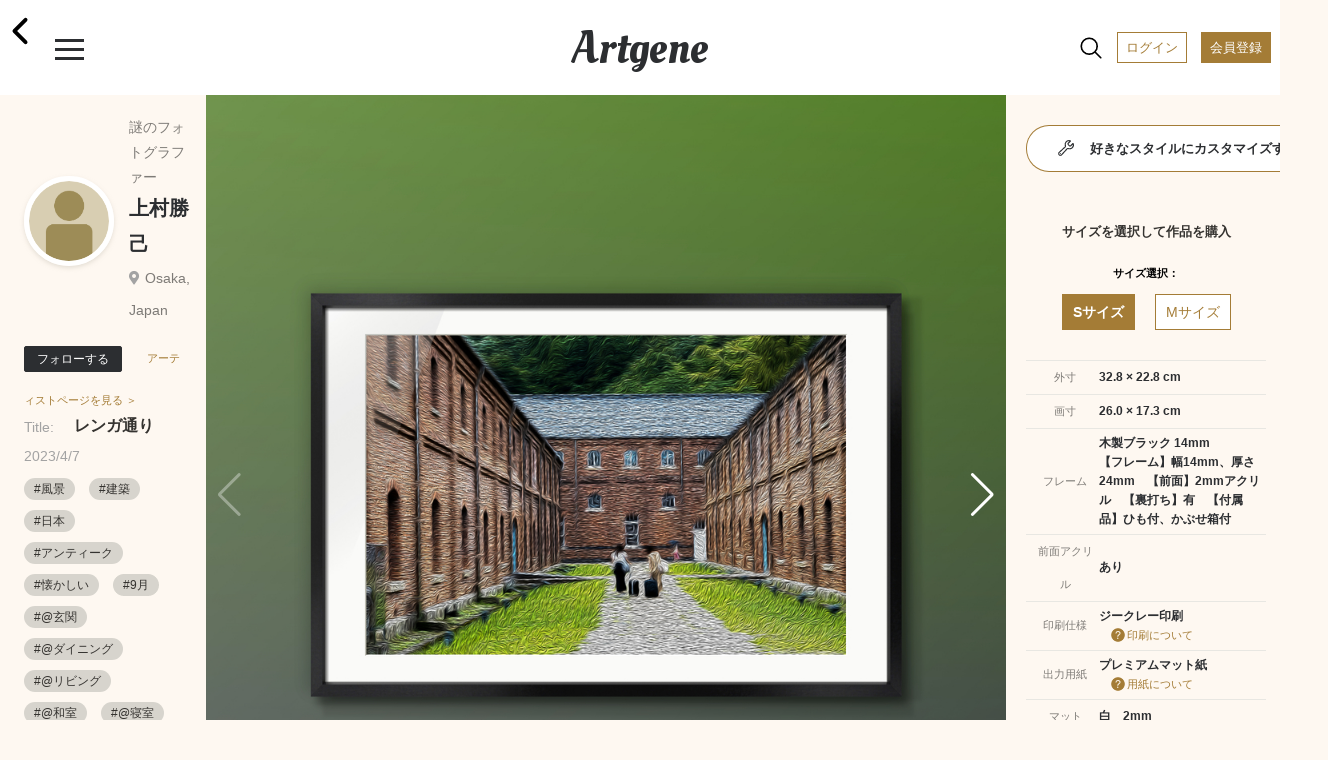

--- FILE ---
content_type: text/html; charset=UTF-8
request_url: https://www.artgene.net/detail.php?WID=37320
body_size: 80358
content:
<!DOCTYPE html>
<html lang="jn">
<head>
<!-- Global site tag (gtag.js) - Google Analytics -->
<script async src="https://www.googletagmanager.com/gtag/js?id=UA-92741651-1"></script>
<script>
    window.dataLayer = window.dataLayer || [];
    function gtag(){dataLayer.push(arguments);}
    gtag('js', new Date());

    gtag('config', 'UA-92741651-1');
    gtag('config', 'AW-353270001');
</script>
<script>
  gtag('event', 'page_view', {
    'send_to': 'AW-353270001',
    'value': 'replace with value',
    'items': [{
      'id': 'replace with value',
      'google_business_vertical': 'retail'
    }]
  });
</script>
<meta charset="UTF-8">
<meta name="viewport" content="width=device-width, initial-scale=1.0">
<meta name="robots" content="index, follow">
<!-- ▼ユニークのページタイトル -->
<title>上村勝己｜レンガ通り</title>

<meta name="description" content="やることは画像アップだけ。手軽に額装制作から作品販売まで。">
<meta name="keywords" content="アート,額装,アートフレーム,額縁,フォトフレーム,写真額,イラスト,写真プリント,フォトプリント,アート印刷">
<meta name="format-detection" content="telephone=no">
<meta http-equiv="X-UA-Compatible" content="IE=edge"><!--IE対策-->
<!-- ▼アイコン-->
<link rel="apple-touch-icon" type="image/png" href="/images/apple-touch-icon-180x180.png">
<link rel="icon" type="image/png" href="/images/icon-192x192.png">
<!-- ▼Webフォント-->
<link href="https://fonts.googleapis.com/css2?family=Oleo+Script&display=swap" rel="stylesheet">
<link href="https://fonts.googleapis.com/icon?family=Material+Icons" rel="stylesheet">
<link href="https://stackpath.bootstrapcdn.com/font-awesome/4.7.0/css/font-awesome.min.css" rel="stylesheet">
<!-- <script type="module" src="https://unpkg.com/ionicons@5.0.0/dist/ionicons/ionicons.esm.js"></script>
<script nomodule="" src="https://unpkg.com/ionicons@5.0.0/dist/ionicons/ionicons.js"></script> -->
<script type="module" src="https://unpkg.com/ionicons@5.5.2/dist/ionicons/ionicons.esm.js"></script>
<script nomodule src="https://unpkg.com/ionicons@5.5.2/dist/ionicons/ionicons.js"></script>
<!-- ▼CSS -->
<link rel="stylesheet" href="/css/vendors/html5reset-1.6.1.css" />
<link href="/css/style.css?1703659340" rel="stylesheet" type="text/css">
<link rel="stylesheet" href="https://use.fontawesome.com/releases/v5.12.1/css/all.css">
<link rel="stylesheet" href="https://cdnjs.cloudflare.com/ajax/libs/Swiper/5.4.5/css/swiper.min.css">
<!-- ▼JS head -->
<script src="https://ajax.googleapis.com/ajax/libs/jquery/3.3.1/jquery.min.js"></script>
<script src="https://cdnjs.cloudflare.com/ajax/libs/Swiper/5.4.5/js/swiper.min.js"></script>
<script src="/js/main.js"></script>
<script src="/js/func.js?1638432664"></script>
<!-- ▼アフィエイト -->
<script src="https://r.moshimo.com/af/r/maftag.js"></script>


<meta name="twitter:card" content="summary_large_image" />
<meta name="twitter:site" content="@Artgene_jp" />
<meta property="og:type" content="website">
<meta property="og:url" content="https://www.artgene.net/detail.php?WID=37320" />
<meta property="og:title" content="Artgene｜アート額装のソーシャルマーケットプレイス" />
<meta property="og:description" content="上村勝己「レンガ通り」">
<meta property="og:image" content="https://www.artgene.net/images/work/thumb37320.jpg" />
<meta property="og:site_name" content="Artgene｜アート額装のソーシャルマーケットプレイス">
<link rel="stylesheet" href="https://unpkg.com/swiper/js/swiper.min.js defer">
<style>
.detail__container1 .swiper-container {
	width: 100%;
}

.detail__container1 .swiper-container.slider-thumbnail {
	height: 80px;
	margin-bottom: 10px;
	margin-top: 10px;
}

.detail__container1 .swiper-container.slider-thumbnail .swiper-wrapper .swiper-slide {
	width: 80px;
	height: 100%;
	opacity: .3;
	overflow: hidden;
}

.detail__container1 .swiper-container.slider-thumbnail .swiper-wrapper .swiper-slide.swiper-slide-thumb-active {
	opacity: 1;
}

.detail__container1 .swiper-slide {
	position: relative;
	background: #353330;
}

.detail__container1 .swiper-slide:before {
	content: "";
	display: block;
	padding-top: 100%;
}

.detail__container1 .swiper-slide img {
	position: absolute;
	top: 0;
	width: 100%;
	height: 100%;
	-o-object-fit: contain;
	object-fit: contain;
	-webkit-backface-visibility: hidden;	/* スマホでの画像ギザつきを抑える */
}

.detail__container1 .swiper-slide .img-room {
	display: block;
	position: absolute;
	z-index: 1;
}

.detail__container1 .swiper-slide .img-work {
	display: block;
	position: absolute;
	z-index: 2;
}

.detail__container1 .swiper-slide .img-work.s-work {
	-webkit-filter: drop-shadow(2px 3px 3px rgba(0, 0, 0, 0.3));
    filter: drop-shadow(2px 3px 3px rgba(0, 0, 0, 0.3));
}

.detail__container1 .swiper-slide .img-work.s-work.vertical {
	height: 16.4%;
	/* width: auto; */
	top: 23%;
	/* left: -15%; */
	left: 0;
	right: 0;
	margin: auto;
}

.detail__container1 .swiper-slide .img-work.s-work.horizontal {
	width: 16.4%;
	/* height: auto; */
	top: -15%;
	/* left: 25%; */
	left: 0;
	right: 0;
	margin: auto;
}

.detail__container1 .swiper-slide .img-work.s-work.thumbnail {
	-webkit-filter: drop-shadow(1px 1px 1px rgba(0, 0, 0, 0.3));
    filter: drop-shadow(1px 1px 1px rgba(0, 0, 0, 0.3));
}

.detail__container1 .swiper-slide .img-work.m-work {
	-webkit-filter: drop-shadow(3px 4px 4px rgba(0, 0, 0, 0.3));
    filter: drop-shadow(3px 4px 4px rgba(0, 0, 0, 0.3));
}

.detail__container1 .swiper-slide .img-work.m-work.vertical {
	height: 28.8%;
	/* width: auto; */
	top: 15%;
	/* left: -15%; */
	left: 0;
	right: 0;
	margin: auto;
}

.detail__container1 .swiper-slide .img-work.m-work.horizontal {
	width: 28.8%;
	/* height: auto; */
	top: -18%;
	/* left: 20%; */
	left: 0;
	right: 0;
	margin: auto;
}

.detail__container1 .swiper-slide .img-work.m-work.thumbnail {
	-webkit-filter: drop-shadow(1px 1px 1px rgba(0, 0, 0, 0.3));
    filter: drop-shadow(1px 1px 1px rgba(0, 0, 0, 0.3));
}

.detail__container1 .swiper-slide .img-work.l-work {
	-webkit-filter: drop-shadow(3px 4px 4px rgba(0, 0, 0, 0.3));
    filter: drop-shadow(3px 4px 4px rgba(0, 0, 0, 0.3));
}

.detail__container1 .swiper-slide .img-work.l-work.vertical {
	height: 41.1%;
	/* width: auto; */
	top: 7%;
	/* left: -15%; */
	left: 0;
	right: 0;
	margin: auto;

}
.detail__container1 .swiper-slide .img-work.l-work.horizontal {
	width: 41.1%;
	/* height: auto; */
	top: -18%;
	/* left: 18%; */
	left: 0;
	right: 0;
	margin: auto;
}

.detail__container1 .swiper-slide .img-work.l-work.thumbnail {
	-webkit-filter: drop-shadow(1px 1px 1px rgba(0, 0, 0, 0.3));
    filter: drop-shadow(1px 1px 1px rgba(0, 0, 0, 0.3));
}

.detail__container1 .swiper-slide p.size-information {
	position: absolute;
	/* top: 25%; */
	/* left: 68%; */
	bottom: 3%;
	right: 3%;
	z-index: 3;
	font-size: 13px;
	line-height: 170%;
	/* color: rgba(48, 46, 46, 0.8); */
	color: white;
	font-weight: 700;
}
</style>

<script>
// var framesize = 'M';
var framesize = 'S';
function fncClick(size) {
	if (size == 'S') {
		framesize = 'S';
		document.getElementById('msize').style.display = 'none';
		document.getElementById('lsize').style.display = 'none';
		document.getElementById('ssize').style.display = 'block';
		document.getElementById('mimage').style.display = 'none';
		document.getElementById('limage').style.display = 'none';
		document.getElementById('simage').style.display = 'block';
		document.getElementById('mprice').style.display = 'none';
		document.getElementById('lprice').style.display = 'none';
		document.getElementById('sprice').style.display = 'block';
	} else if (size == 'M') {
		framesize = 'M';
		document.getElementById('ssize').style.display = 'none';
		document.getElementById('lsize').style.display = 'none';
		document.getElementById('msize').style.display = 'block';
		document.getElementById('simage').style.display = 'none';
		document.getElementById('limage').style.display = 'none';
		document.getElementById('mimage').style.display = 'block';
		document.getElementById('sprice').style.display = 'none';
		document.getElementById('lprice').style.display = 'none';
		document.getElementById('mprice').style.display = 'block';
	} else if (size == 'L') {
		framesize = 'L';
		document.getElementById('ssize').style.display = 'none';
		document.getElementById('msize').style.display = 'none';
		document.getElementById('lsize').style.display = 'block';
		document.getElementById('simage').style.display = 'none';
		document.getElementById('mimage').style.display = 'none';
		document.getElementById('limage').style.display = 'block';
		document.getElementById('sprice').style.display = 'none';
		document.getElementById('mprice').style.display = 'none';
		document.getElementById('lprice').style.display = 'block';
	}
}

function fncComment() {
	location.href='login1.php?msg=e1';
	return false;
}

function fncCart() {
	location.href='login1.php?msg=e1';
}

function fncFavorite() {
	location.href='login1.php?msg=e1';
}

function fncRetweet() {
	location.href='login1.php?msg=e1';
}

function fncFollow() {
	location.href='login1.php?msg=e1';
}

$(document).ready(function() {
	$(".heartbutton").click(function() {
		$(this).toggleClass("clicked");
	});

	$(".repeatbutton").click(function() {
		$(this).toggleClass("clicked");
	});
});
</script>
</head>
<!-- <body oncontextmenu="return false;"> -->
<body>
<!-- ヘッダー -->
<div class="header">
	<span><a href="/index.php"><h1 class="header__logo">Artgene</h1></a></span>
	<span class="header__back"><a href="javascript:;" onclick="javascript:history.back();"><ion-icon name="chevron-back-outline"></ion-icon></a></span>
	<div class="header__inner">
		<div id="nav-drawer">
			<input id="drawer-checkbox" type="checkbox">
			<label id="drawer-icon" for="drawer-checkbox"><span></span></label>
			<label id="drawer-close" for="drawer-checkbox"></label>
			<div id="drawer-content">
				<nav class="drawer-nav">
					<div class="icon-close"></div>
					<p class="drawer-nav__point-topic">今なら会員登録で1000ポイント!</p>
					<a href="/login1.php"><p class="drawer-nav__beforelogin">ログイン</P></a>
					<a href="/signup1.php"><p class="drawer-nav__signup">会員登録</P></a>
					<label id="drawer-icon-close" for="drawer-checkbox"><span class="material-icons">clear</span></label>
					<p class="drawer-nav__menu_title">View</P>
					<ul class="drawer-nav__menu view">
						<li class="drawer-nav__menu-1"><a href="/index.php"><ion-icon name="home-outline"></ion-icon>ホーム</a></li>
						<!-- <li class="drawer-nav__menu-1"><a href="/timeline.php"><ion-icon name="sparkles-outline"></ion-icon>タイムライン</a><span class="caution">NEW!</span></li> -->
						<li class="drawer-nav__menu-1"><a href="/spotlight.php"><ion-icon name="bulb-outline"></ion-icon>スポットライト</a></li>
						<li class="drawer-nav__menu-1"><a href="/feature.php"><ion-icon name="file-tray-stacked-outline"></ion-icon>特集一覧</a></li>
						<!-- <li class="drawer-nav__menu-1"><a href="/search1.php"><ion-icon name="albums-outline"></ion-icon>作品一覧</a></li>
						<li class="drawer-nav__menu-1"><a href="/search2.php"><ion-icon name="people-outline"></ion-icon>作家一覧</a></li> -->
						<li class="drawer-nav__menu-1"><a href="/notice.php"><ion-icon name="notifications-outline"></ion-icon>お知らせ</a></li>
						<li class="drawer-nav__menu-1"><a href="/favorite.php"><ion-icon name="heart-outline"></ion-icon>お気に入り作品</a></li>
						<li class="drawer-nav__menu-1"><a href="/cart1.php"><ion-icon name="cart-outline"></ion-icon>カート</a></li>
					</ul>
					<p class="drawer-nav__menu_title">Create</P>
					<ul class="drawer-nav__menu create">
						<li class="drawer-nav__menu-1"><a href="/create1.php"><ion-icon name="add-outline"></ion-icon>つくる</a></li>
					</ul>
					<div class="drawer-nav__2nd-menu_sub">
						<p><a href="/products-info.php"><ion-icon name="construct-outline"></ion-icon>製作・加工について</a></P></br>
						<p><a href="/up-image-size.php"><ion-icon name="crop-outline"></ion-icon>サイズについて</a></P></br>
						<!-- <p><a href="https://www.instagram.com/artgene_official/" target="blank"><ion-icon name="logo-instagram"></ion-icon>仕上がりを見る ></a></P> -->
						<p><a href="https://www.youtube.com/channel/UCSB9313FGUmAXeWB5aDNikw" target="blank"><ion-icon name="logo-youtube"></ion-icon>仕上がりを見る ></a></P>
					</div>
					<p class="drawer-nav__menu_title">Services & Campaign</P>
					<ul class="drawer-nav__menu services">
						<!-- <li class="drawer-nav__menu-1"><a href="/campaign.php"><ion-icon name="star-outline"></ion-icon>キャンペーン情報</a><span class="caution">今だけ！</span></li> -->
						<!-- <li class="drawer-nav__menu-1"><a href="/campaign3.php"><ion-icon name="star-outline"></ion-icon>キャンペーン情報</a></li> -->
						<li class="drawer-nav__menu-1"><a href="/app-info.php"><ion-icon name="phone-portrait-outline"></ion-icon>iOS / Android アプリ</a><span class="caution">NEW!</span></li>
						<li class="drawer-nav__menu-1"><a href="/corporate.php"><ion-icon name="business-outline"></ion-icon>法人向けサービス</a></li>
					</ul>
					<p class="drawer-nav__menu_title">How To</P>
					<ul class="drawer-nav__menu others">
						<li class="drawer-nav__menu-1"><a href="/faq.php"><ion-icon name="rocket-outline"></ion-icon>利用ガイド</a></li>
						<li class="drawer-nav__menu-1"><a href="/seller.php"><ion-icon name="flower-outline"></ion-icon>作品を出品するには</a></li>
						<li class="drawer-nav__menu-1"><a href="/guidelines.php"><ion-icon name="clipboard-outline"></ion-icon></ion-icon>出品ガイドライン</a></li>
					</ul>
					<div class="drawer-nav__sns-icon">
						<a href="https://twitter.com/Artgene_jp" target="blank"><ion-icon name="logo-twitter"></ion-icon></a>
						<a href="https://www.instagram.com/artgene_official/" target="blank"><ion-icon name="logo-instagram"></ion-icon></a>
						<a href="https://note.com/artgene_official" target="blank"><img src="/images/sns_icon/note_logo.svg" width=22 height=22></a>
						<a href="https://facebook.com/Artgene-109357760948776/" target="blank"><ion-icon name="logo-facebook"></ion-icon></a>
						<!-- <a href="https://www.pinterest.jp/artgene_official/" target="blank"><ion-icon name="logo-pinterest"></ion-icon></a> -->
					</div>
					<p><a href="https://www.youtube.com/channel/UCSB9313FGUmAXeWB5aDNikw" target="blank"><img src="/images/sns_icon/youtube_w200.svg" width=100></a></P>
					<div class="drawer-nav__2nd-menu">
						<p><a href="/news.php">ニュース</a></p>
						<p><a href="/contact1x.php">お問い合わせ</a></P>
						<p><a href="/terms.php">利用規約</a></P>
						<p><a href="/privacy.php">プライバシーポリシー</a></P>
						<p><a href="/tokutei.php">特定商取引法に基づく表示</a></P>
						<p><a href="/logout.php">ログアウト</a></P>
					</div>
					<label id="drawer-icon-close" for="drawer-checkbox"><span class="material-icons">clear</span></label>
				</nav>    
			</div>
		</div>

		<div id="nav-drawer2">
			<input id="drawer-checkbox2" type="checkbox">
			<a><label id="drawer-icon2" for="drawer-checkbox2"><ion-icon name="search-outline" class="material-icons lg"></ion-icon><span class="tooltip">検索</span></label></a>
			<label id="drawer-close2" for="drawer-checkbox2"></label>
			<a href="/login1.php"><span class="header__login">ログイン</span></a>
			<a href="/signup1.php"><span class="header__registration">会員登録</span></a>
			<div id="drawer-content2">
				<nav class="drawer-nav2">
					<a href="/search1.php"><p class="drawer-nav2__allworks">作品一覧</P></a>
					<a href="/search2.php"><p class="drawer-nav2__allartists">作家一覧</P></a>
					<label id="drawer-icon-close2" for="drawer-checkbox2"><span class="material-icons white">clear</span></label>
					<div class="drawer-nav2__select-container">
						<ul>
							<li>
								<input type="radio" id="work-search" name="searchtype" value="1" checked="checked">
								<label for="work-search">作品を探す</label>
								<div class="check"></div>
							</li>
							<li>
								<input type="radio" id="artist-search" name="searchtype" value="2">
								<label for="artist-search">作家を探す</label>
								<div class="check"><div class="inside"></div></div>
							</li>
						</ul>
					</div>
					<p class="drawer-nav2__menu">キーワード</P>
					<form method="post" name="sidesearchform" action="" class="search_container2" onsubmit="return fncSideSearch(0)">
							<input type="text" id="keyword" name="keyword" value="" placeholder="キーワード検索" />
							<input type="submit" value="&#xf002;" class="fas" />
							<input type="button" value="&#xf00d;" class="fas" onclick="fncClear()"/>
					</form>
					<p class="drawer-nav2__menu">カテゴリー</P>
					<ul class="drawer-nav2__category">
						<li><a href="javascript:;" onclick="fncSideSearch(11)"><p class="drawer-nav2__genre">現代アート</p></a></li>
						<li><a href="javascript:;" onclick="fncSideSearch(1)"><p class="drawer-nav2__genre">写真</p></a></li>
						<li><a href="javascript:;" onclick="fncSideSearch(2)"><p class="drawer-nav2__genre">イラスト</p></a></li>
						<li><a href="javascript:;" onclick="fncSideSearch(3)"><p class="drawer-nav2__genre">油絵</p></a></li>
						<li><a href="javascript:;" onclick="fncSideSearch(4)"><p class="drawer-nav2__genre">日本画</p></a></li>
						<li><a href="javascript:;" onclick="fncSideSearch(6)"><p class="drawer-nav2__genre">水彩画</p></a></li>
						<li><a href="javascript:;" onclick="fncSideSearch(12)"><p class="drawer-nav2__genre">版画</p></a></li>
						<li><a href="javascript:;" onclick="fncSideSearch(13)"><p class="drawer-nav2__genre">アクリル画</p></a></li>
						<li><a href="javascript:;" onclick="fncSideSearch(14)"><p class="drawer-nav2__genre">素描</p></a></li>
						<li><a href="javascript:;" onclick="fncSideSearch(15)"><p class="drawer-nav2__genre">墨絵</p></a></li>
						<li><a href="javascript:;" onclick="fncSideSearch(17)"><p class="drawer-nav2__genre">ペン画</p></a></li>
						<li><a href="javascript:;" onclick="fncSideSearch(18)"><p class="drawer-nav2__genre">クレヨン画</p></a></li>
						<li><a href="javascript:;" onclick="fncSideSearch(19)"><p class="drawer-nav2__genre">スプレーアート</p></a></li>
						<li><a href="javascript:;" onclick="fncSideSearch(20)"><p class="drawer-nav2__genre">切り絵</p></a></li>
						<li><a href="javascript:;" onclick="fncSideSearch(21)"><p class="drawer-nav2__genre">貼り絵</p></a></li>
						<li><a href="javascript:;" onclick="fncSideSearch(22)"><p class="drawer-nav2__genre">コラージュ</p></a></li>
						<li><a href="javascript:;" onclick="fncSideSearch(24)"><p class="drawer-nav2__genre">ピクセルアート</p></a></li>
						<li><a href="javascript:;" onclick="fncSideSearch(25)"><p class="drawer-nav2__genre">点描画</p></a></li>
						<li><a href="javascript:;" onclick="fncSideSearch(26)"><p class="drawer-nav2__genre">えんぴつ画</p></a></li>
						<li><a href="javascript:;" onclick="fncSideSearch(27)"><p class="drawer-nav2__genre">パステル画</p></a></li>
						<li><a href="javascript:;" onclick="fncSideSearch(28)"><p class="drawer-nav2__genre">グラフィティ</p></a></li>
						<li><a href="javascript:;" onclick="fncSideSearch(29)"><p class="drawer-nav2__genre">グラフィックデザイン</p></a></li>
						<li><a href="javascript:;" onclick="fncSideSearch(8)"><p class="drawer-nav2__genre">3D CG</p></a></li>
						<li><a href="javascript:;" onclick="fncSideSearch(23)"><p class="drawer-nav2__genre">ミクストメディア</p></a></li>
						<li><a href="javascript:;" onclick="fncSideSearch(30)"><p class="drawer-nav2__genre">書道</p></a></li>
						<li><a href="javascript:;" onclick="fncSideSearch(31)"><p class="drawer-nav2__genre">カリグラフィ</p></a></li>
						<li><a href="javascript:;" onclick="fncSideSearch(32)"><p class="drawer-nav2__genre">タイポグラフィ</p></a></li>
						<li><a href="javascript:;" onclick="fncSideSearch(33)"><p class="drawer-nav2__genre">その他</p></a></li>
					</ul>
					<label id="drawer-icon-close2" for="drawer-checkbox2"><span class="material-icons white">clear</span></label>
				</nav>
			</div>
		</div>

	</div>
</div>
<div class="top-space"></div>
<section class="detail">


<div class="detail__pcwrapper">
<div class="detail__pcwrapper_content1">


	<div class="detail__container1">
			<div class="swiper-container slider">
				<div class="swiper-wrapper">
					<div class="swiper-slide">
						<img src="images/work/thumb37320.jpg">
					</div>
					<div class="swiper-slide">
						<img src="images/work/original37320.jpg" style="pointer-events: none;">
					</div>
					<!--インテリア合成メイン　ここから-->
					<div class="swiper-slide">
						<img src="images/size/ssize37320.png" class="img-work s-work horizontal">
						<img src="images/room2.jpg" class="img-room">
						<p class="size-information">サイズ：S</br>32.8 × 22.8 cm</p>
					</div>
					<div class="swiper-slide">
						<img src="images/size/msize37320.png" class="img-work m-work horizontal">
						<img src="images/room2.jpg" class="img-room">
						<p class="size-information">サイズ：M</br>57.6 × 39.3 cm</p>
					</div>

<div class="swiper-slide">
						<img src="images/size/ssize37320.png" class="img-work s-work horizontal">
						<img src="images/room4.jpg" class="img-room">
						<p class="size-information">サイズ：S</br>32.8 × 22.8 cm</p>
					</div>
					<div class="swiper-slide">
						<img src="images/size/msize37320.png" class="img-work m-work horizontal">
						<img src="images/room4.jpg" class="img-room">
						<p class="size-information">サイズ：M</br>57.6 × 39.3 cm</p>
					</div>

<div class="swiper-slide">
						<img src="images/size/ssize37320.png" class="img-work s-work horizontal">
						<img src="images/bed1.jpg" class="img-room">
						<p class="size-information">サイズ：S</br>32.8 × 22.8 cm</p>
					</div>
					<div class="swiper-slide">
						<img src="images/size/msize37320.png" class="img-work m-work horizontal">
						<img src="images/bed1.jpg" class="img-room">
						<p class="size-information">サイズ：M</br>57.6 × 39.3 cm</p>
					</div>

					<!--インテリア合成メイン　ここまで-->
				</div>
				<div class="swiper-button-prev swiper-button-white"></div>
				<div class="swiper-button-next swiper-button-white"></div>
			</div>
			<div class="swiper-container slider-thumbnail">
				<div class="swiper-wrapper">
					<div class="swiper-slide">
						<img src="images/work/thumb37320.jpg">
					</div>
					<div class="swiper-slide">
						<img src="images/work/original37320.jpg">
					</div>
					<!--インテリア合成サムネイル　ここから-->
					<div class="swiper-slide">
						<img src="images/size/ssize37320.png" class="img-work s-work horizontal thumbnail">
						<img src="images/room2.jpg" class="img-room">
					</div>
					<div class="swiper-slide">
						<img src="images/size/msize37320.png" class="img-work m-work horizontal thumbnail">
						<img src="images/room2.jpg" class="img-room">
					</div>

<div class="swiper-slide">
						<img src="images/size/ssize37320.png" class="img-work s-work horizontal thumbnail">
						<img src="images/room4.jpg" class="img-room">
					</div>
					<div class="swiper-slide">
						<img src="images/size/msize37320.png" class="img-work m-work horizontal thumbnail">
						<img src="images/room4.jpg" class="img-room">
					</div>

<div class="swiper-slide">
						<img src="images/size/ssize37320.png" class="img-work s-work horizontal thumbnail">
						<img src="images/bed1.jpg" class="img-room">
					</div>
					<div class="swiper-slide">
						<img src="images/size/msize37320.png" class="img-work m-work horizontal thumbnail">
						<img src="images/bed1.jpg" class="img-room">
					</div>
					<!--インテリア合成サムネイル　ここまで-->
				</div>
			</div>
		<a href="javascript:;" onclick="fncFavorite()"><span class="heartbutton"><ion-icon name="heart"></ion-icon></span></a><span class="heartbutton__count" id="fcount">0</span>
		<a href="javascript:;" onclick="fncRetweet()"><span class="repeatbutton"><ion-icon name="repeat-outline"></ion-icon></span></a><span class="repeatbutton__count" id="rcount">0</span>
		<a class="modal-syncer button-link" data-target="modal-content-00"><span class="share"><ion-icon name="share-outline"></ion-icon></span></a>
		<a class="modal-syncer button-link" data-target="modal-content-01"><span class="flag"><ion-icon name="flag-outline"></ion-icon></span></a>
		<!-- モーダル　00　シェアボタン [開始] -->
		<div id="modal-content-00" class="modal-content">
			<h3>このページをシェア</h3>
			<div class="flex">
				<a href="https://line.me/R/msg/text/?%E3%83%AC%E3%83%B3%E3%82%AC%E9%80%9A%E3%82%8A https%3A%2F%2Fwww.artgene.net%2Fdetail.php%3FWID%3D37320" target="_blank"><img src="/images/sns_icon/LINE_APP.png"></a>
				<a href="https://twitter.com/intent/tweet?url=https%3A%2F%2Fwww.artgene.net%2Fdetail.php%3FWID%3D37320&text=%E3%83%AC%E3%83%B3%E3%82%AC%E9%80%9A%E3%82%8A" target="_blank"><img src="/images/sns_icon/Twitter_Social_Icon_Circle_Color.png"></a>
				<!--<a href="https://www.instagram.com/" target="_blank"><img src="/images/sns_icon/IG_Glyph_Fill.png"></a>-->
				<a href="https://www.facebook.com/sharer/sharer.php?u=https%3A%2F%2Fwww.artgene.net%2Fdetail.php%3FWID%3D37320" target="_blank"><img src="/images/sns_icon/f_logo_RGB-Hex-Blue_512.png"></a>
				<a data-pin-do="buttonBookmark" data-pin-tall="true" data-pin-round="true" href="https://www.pinterest.com/pin/create/button/"><img src = "https://assets.pinterest.com/images/pidgets/pinit_fg_en_round_red_32.png" /></a>
			</div>
			<p><a href="#" id="modal-close" class="button-link">閉じる</a></p>
		</div>
		<!-- モーダル　00 [終了] -->

			<!-- モーダル　01 不適切作品　[開始] -->
			<div id="modal-content-01" class="modal-content">
				<h3>不適切な作品として報告しますか？</h3>
				<p>不適切として報告された作品は、Artgeneのスタッフがガイドラインに違反していないかどうかを判断します。深刻な違反の場合や違反が繰り返された場合は、アカウントが停止されることがあります。</p>
				<div>
					<a href="/contact1x.php?type=9" id="modal-close" class="button-link send">報告する</a></p>
					<a href="#" id="modal-close" class="button-link">閉じる</a></p>
				</div>
			</div>
			<!-- モーダル　01 [終了] -->
	</div>
</div>
<div class="detail__pcwrapper_content2">
	<div class="detail__container2">
		<div class="flex-row">
				<a href="mypage.php?MID=7989"><div class="usericon owner" style="background-image: url(images/icon/user-icon.png)"></div></a>
				<div class="flex-column">
				<p class="usertitle">謎のフォトグラファー</p>
				<p class="username"><a href="mypage.php?MID=7989">上村勝己</a></p>
				<p class="userplace">Osaka, Japan</p>
			</div>
		</div>
			<a href="javascript:;" onclick="fncFollow()"><button class="btn-flat-filled" data-text-default="フォローする" data-text-clicked="フォロー中">フォローする</button></a><a href="mypage.php?MID=7989"><span class="artistpage">アーティストページを見る ＞</span></a>
			<p class="worktitle"><span>Title:</span>レンガ通り</p>
		<p class="update">2023/4/7</p>
		<p class="workdescription"></p>
		<div class="hashtag">
<a href="search.php?keyword=風景"><span>#風景</span></a>
<a href="search.php?keyword=建築"><span>#建築</span></a>
<a href="search.php?keyword=日本"><span>#日本</span></a>
<a href="search.php?keyword=アンティーク"><span>#アンティーク</span></a>
<a href="search.php?keyword=懐かしい"><span>#懐かしい</span></a>
<a href="search.php?keyword=9月"><span>#9月</span></a>
<a href="search.php?keyword=@玄関"><span>#@玄関</span></a>
<a href="search.php?keyword=@ダイニング"><span>#@ダイニング</span></a>
<a href="search.php?keyword=@リビング"><span>#@リビング</span></a>
<a href="search.php?keyword=@和室"><span>#@和室</span></a>
<a href="search.php?keyword=@寝室"><span>#@寝室</span></a>
<a href="search.php?keyword=@洋室"><span>#@洋室</span></a>
<a href="search.php?keyword=@書斎"><span>#@書斎</span></a>
<a href="search.php?keyword=@廊下"><span>#@廊下</span></a>
<a href="search.php?keyword=@階段"><span>#@階段</span></a>
<a href="search.php?keyword=@客間"><span>#@客間</span></a>
<a href="search.php?keyword=@オフィス"><span>#@オフィス</span></a>
<a href="search.php?keyword=@別荘"><span>#@別荘</span></a>
<a href="search.php?keyword=@カフェ"><span>#@カフェ</span></a>
		</div>

	</div>

</div>
<div class="detail__pcwrapper_content3">

				<a href="customize1.php?WID=37320"><div class="btn-flat-gradient"><div class="btn-flat-gradient_inner"><span><ion-icon name="build-outline"></ion-icon>好きなスタイルにカスタマイズする</span></div></div></a>
		<div class="detail__container3">
		<p class="section-title">サイズを選択して作品を購入</p>
		<p class="item-name">サイズ選択：</p>
		<div class="tab-wrap">
			<input id="work-size-S" type="radio" name="work-size" class="work-size-button" onclick="fncClick('S');" checked="checked" /><label class="size-label work-size-select" for="work-size-S">Sサイズ</label>
			<input id="work-size-M" type="radio" name="work-size" class="work-size-button" onclick="fncClick('M');" /><label class="size-label work-size-select" for="work-size-M">Mサイズ</label>
			<table>
				<tr>
				<th>外寸</th>
				<td><span id="ssize">32.8 × 22.8 cm</span><span id="msize" style="display:none">57.6 × 39.3 cm</span><span id="lsize" style="display:none">82.2 × 55.7 cm</span></td>
				</tr>
				<tr>
				<th>画寸</th>
				<td><span id="simage">26.0 × 17.3 cm</span><span id="mimage" style="display:none">46.8 × 31.2 cm</span><span id="limage" style="display:none">67.4 × 44.9 cm</span></td>
				</tr>
				<tr>
				<th>フレーム</th>
				<td>木製ブラック 14mm<br />【フレーム】幅14mm、厚さ24mm　【前面】2mmアクリル　【裏打ち】有　【付属品】ひも付、かぶせ箱付</td>
				</tr>
				<tr>
				<th>前面アクリル</th>
				<td>あり</td>
				</tr>
				</tr>
				<th>印刷仕様</th>
				<td>ジークレー印刷<span class="question"><a href="/faq.php#faq-create-giclee"><ion-icon name="help-circle" style="font-size:18px; margin-left: 5px; vertical-align: -26%;" ></ion-icon>印刷について<a></span></td>
				</tr>
				<tr>
				<th>出力用紙</th>
				<td>プレミアムマット紙<span class="question"><a href="/faq.php#faq-create-papper"><ion-icon name="help-circle" style="font-size:18px; margin-left: 5px; vertical-align: -26%;" ></ion-icon>用紙について<a></span></td>
				</tr>
				<tr>
				<th>マット</th>
				<td>白　2mm</td>
				</tr>
				<tr>
				<tr>
				<th>エディション</th>
				<td>50<span class="question"><a href="/faq.php#faq-shopping-edition"><ion-icon name="help-circle" style="font-size:18px; margin-left: 5px; vertical-align: -26%;" ></ion-icon>エディションとは？<a></span></td>
				</tr>
				<tr>
				<th>金額（税込）</th>
				<!-- <td class="strongly1"><p id="sprice" style="display:none">¥18,876</p><p id="mprice">¥28,599</p><p id="lprice" style="display:none">¥29,105</p></td> -->
				<td class="strongly1"><p id="sprice">¥18,876</p><p id="mprice" style="display:none">¥28,599</p><p id="lprice" style="display:none">¥29,105</p></td>
				</tr>
			</table>
		</div>
		<div class="detail__container3_note">

		<p class="your-point"><a href="/login1.php"><span class="title">あなたの保有ポイント：ログインすると表示されます</span></a></p>

		<p><span class="material-icons sm ">event_available</span>お届け予定日：2月4日～2月9日</p>
		<p><span class="material-icons sm ">local_shipping</span>合計金額2万円（税込）以上で送料無料</p>
		</div>
		<div class="detail__container3_button">
		<input type="button" onclick="fncCart()" id="submit" class="btn-flat-large" value="カートに入れる" />

<!-- カスタマイズ移動 -->

		</div>
	</div>

<!-- detail__pcwrapper_content3 -->
</div>
<!-- detail__pcwrapper -->
</div>


		<!-- コメントここから -->

		<div class="detail__container4">
		<div class="flex-row">
			<a href="mypage.php?MID=7989"><div class="usericon login-user" style="background-image: url(images/icon/user-icon.png)"></div></a>
			<div class="flex-column">
				<form name="commentform" method="post" action="comment.php" onsubmit="return fncComment()">
				<!-- <textarea id="comment" name="comment" rows="5" cols="200" placeholder="good：）"></textarea><br> -->
				<textarea id="comment" name="comment" rows="5" cols="200" placeholder="*作品へのコメントを書く"></textarea><br>
				<input type="submit" value="送信">
				<input type="reset" value="リセット">
				</form>
			</div>
		</div>
		<div class="comment-others-wrapper">

			<!-- モーダル　02 不適切コメント [開始] -->
			<div id="modal-content-02" class="modal-content">
				<h3>不適切なコメント、またはスパムとして報告しますか？</h5>
				<p>不適切なコメント、またはスパムとして報告されたコメントArtgeneスタッフが削除する場合がございます。</p>
				<a id="modal-close" class="button-link send">報告する</a></p>
				<a id="modal-close" class="button-link">閉じる</a></p>
			</div>
			<!-- モーダル　02 [終了] -->
			<div id="newblock" style="display:none;">
				<div class="comment-others">
					<div class="flex-row">
						<a href="mypage.php?MID=7989"><div class="usericon author" style="background-image: url(images/icon/user-icon.png)"></div></a>
						<div class="flex-column">
							<p class="username author"><a href="javascript:;"></a><span class="comment-time">1時間以内</span><a class="modal-syncer button-link" data-target="modal-content-02"><ion-icon name="flag-outline"></ion-icon></a></p>
							<p class="usercomment"><span id="newcomment"></span></p>
						</div>
					</div>
				</div>
			</div>
		</div>
	</div>

	<!-- コメントここまで -->

	<div class="detail__container5">
		<p>出品者の他の作品</p>
		<div class="detail__container5_wrapper">
<a href="detail.php?WID=52166"><div class="detail__container5_image lozad" data-background-image="/images/work/thumb52166.jpg" style="background-image: url();"></div></a>
<a href="detail.php?WID=51922"><div class="detail__container5_image lozad" data-background-image="/images/work/thumb51922.jpg" style="background-image: url();"></div></a>
<a href="detail.php?WID=51465"><div class="detail__container5_image lozad" data-background-image="/images/work/thumb51465.jpg" style="background-image: url();"></div></a>
<a href="detail.php?WID=51087"><div class="detail__container5_image lozad" data-background-image="/images/work/thumb51087.jpg" style="background-image: url();"></div></a>
<a href="detail.php?WID=51045"><div class="detail__container5_image lozad" data-background-image="/images/work/thumb51045.jpg" style="background-image: url();"></div></a>
<a href="detail.php?WID=50996"><div class="detail__container5_image lozad" data-background-image="/images/work/thumb50996.jpg" style="background-image: url();"></div></a>
<a href="detail.php?WID=50834"><div class="detail__container5_image lozad" data-background-image="/images/work/thumb50834.jpg" style="background-image: url();"></div></a>
<a href="detail.php?WID=50503"><div class="detail__container5_image lozad" data-background-image="/images/work/thumb50503.jpg" style="background-image: url();"></div></a>
<a href="detail.php?WID=50495"><div class="detail__container5_image lozad" data-background-image="/images/work/thumb50495.jpg" style="background-image: url();"></div></a>
<a href="detail.php?WID=50384"><div class="detail__container5_image lozad" data-background-image="/images/work/thumb50384.jpg" style="background-image: url();"></div></a>
<a href="detail.php?WID=50381"><div class="detail__container5_image lozad" data-background-image="/images/work/thumb50381.jpg" style="background-image: url();"></div></a>
<a href="detail.php?WID=50228"><div class="detail__container5_image lozad" data-background-image="/images/work/thumb50228.jpg" style="background-image: url();"></div></a>
<a href="detail.php?WID=50220"><div class="detail__container5_image lozad" data-background-image="/images/work/thumb50220.jpg" style="background-image: url();"></div></a>
<a href="detail.php?WID=50162"><div class="detail__container5_image lozad" data-background-image="/images/work/thumb50162.jpg" style="background-image: url();"></div></a>
<a href="detail.php?WID=49905"><div class="detail__container5_image lozad" data-background-image="/images/work/thumb49905.jpg" style="background-image: url();"></div></a>
<a href="detail.php?WID=48792"><div class="detail__container5_image lozad" data-background-image="/images/work/thumb48792.jpg" style="background-image: url();"></div></a>
<a href="detail.php?WID=49024"><div class="detail__container5_image lozad" data-background-image="/images/work/thumb49024.jpg" style="background-image: url();"></div></a>
<a href="detail.php?WID=48695"><div class="detail__container5_image lozad" data-background-image="/images/work/thumb48695.jpg" style="background-image: url();"></div></a>
<a href="detail.php?WID=48496"><div class="detail__container5_image lozad" data-background-image="/images/work/thumb48496.jpg" style="background-image: url();"></div></a>
<a href="detail.php?WID=48455"><div class="detail__container5_image lozad" data-background-image="/images/work/thumb48455.jpg" style="background-image: url();"></div></a>
<a href="detail.php?WID=48450"><div class="detail__container5_image lozad" data-background-image="/images/work/thumb48450.jpg" style="background-image: url();"></div></a>
<a href="detail.php?WID=48349"><div class="detail__container5_image lozad" data-background-image="/images/work/thumb48349.jpg" style="background-image: url();"></div></a>
<a href="detail.php?WID=48348"><div class="detail__container5_image lozad" data-background-image="/images/work/thumb48348.jpg" style="background-image: url();"></div></a>
<a href="detail.php?WID=48276"><div class="detail__container5_image lozad" data-background-image="/images/work/thumb48276.jpg" style="background-image: url();"></div></a>
<a href="detail.php?WID=48232"><div class="detail__container5_image lozad" data-background-image="/images/work/thumb48232.jpg" style="background-image: url();"></div></a>
<a href="detail.php?WID=48219"><div class="detail__container5_image lozad" data-background-image="/images/work/thumb48219.jpg" style="background-image: url();"></div></a>
<a href="detail.php?WID=48150"><div class="detail__container5_image lozad" data-background-image="/images/work/thumb48150.jpg" style="background-image: url();"></div></a>
<a href="detail.php?WID=48012"><div class="detail__container5_image lozad" data-background-image="/images/work/thumb48012.jpg" style="background-image: url();"></div></a>
<a href="detail.php?WID=47967"><div class="detail__container5_image lozad" data-background-image="/images/work/thumb47967.jpg" style="background-image: url();"></div></a>
<a href="detail.php?WID=47928"><div class="detail__container5_image lozad" data-background-image="/images/work/thumb47928.jpg" style="background-image: url();"></div></a>
<a href="detail.php?WID=47756"><div class="detail__container5_image lozad" data-background-image="/images/work/thumb47756.jpg" style="background-image: url();"></div></a>
<a href="detail.php?WID=47693"><div class="detail__container5_image lozad" data-background-image="/images/work/thumb47693.jpg" style="background-image: url();"></div></a>
<a href="detail.php?WID=47550"><div class="detail__container5_image lozad" data-background-image="/images/work/thumb47550.jpg" style="background-image: url();"></div></a>
<a href="detail.php?WID=47506"><div class="detail__container5_image lozad" data-background-image="/images/work/thumb47506.jpg" style="background-image: url();"></div></a>
<a href="detail.php?WID=47386"><div class="detail__container5_image lozad" data-background-image="/images/work/thumb47386.jpg" style="background-image: url();"></div></a>
<a href="detail.php?WID=47184"><div class="detail__container5_image lozad" data-background-image="/images/work/thumb47184.jpg" style="background-image: url();"></div></a>
<a href="detail.php?WID=47121"><div class="detail__container5_image lozad" data-background-image="/images/work/thumb47121.jpg" style="background-image: url();"></div></a>
<a href="detail.php?WID=47111"><div class="detail__container5_image lozad" data-background-image="/images/work/thumb47111.jpg" style="background-image: url();"></div></a>
<a href="detail.php?WID=47108"><div class="detail__container5_image lozad" data-background-image="/images/work/thumb47108.jpg" style="background-image: url();"></div></a>
<a href="detail.php?WID=47104"><div class="detail__container5_image lozad" data-background-image="/images/work/thumb47104.jpg" style="background-image: url();"></div></a>
<a href="detail.php?WID=47049"><div class="detail__container5_image lozad" data-background-image="/images/work/thumb47049.jpg" style="background-image: url();"></div></a>
<a href="detail.php?WID=47045"><div class="detail__container5_image lozad" data-background-image="/images/work/thumb47045.jpg" style="background-image: url();"></div></a>
<a href="detail.php?WID=46750"><div class="detail__container5_image lozad" data-background-image="/images/work/thumb46750.jpg" style="background-image: url();"></div></a>
<a href="detail.php?WID=46680"><div class="detail__container5_image lozad" data-background-image="/images/work/thumb46680.jpg" style="background-image: url();"></div></a>
<a href="detail.php?WID=46672"><div class="detail__container5_image lozad" data-background-image="/images/work/thumb46672.jpg" style="background-image: url();"></div></a>
<a href="detail.php?WID=46620"><div class="detail__container5_image lozad" data-background-image="/images/work/thumb46620.jpg" style="background-image: url();"></div></a>
<a href="detail.php?WID=46617"><div class="detail__container5_image lozad" data-background-image="/images/work/thumb46617.jpg" style="background-image: url();"></div></a>
<a href="detail.php?WID=46564"><div class="detail__container5_image lozad" data-background-image="/images/work/thumb46564.jpg" style="background-image: url();"></div></a>
<a href="detail.php?WID=46550"><div class="detail__container5_image lozad" data-background-image="/images/work/thumb46550.jpg" style="background-image: url();"></div></a>
<a href="detail.php?WID=46387"><div class="detail__container5_image lozad" data-background-image="/images/work/thumb46387.jpg" style="background-image: url();"></div></a>
<a href="detail.php?WID=46381"><div class="detail__container5_image lozad" data-background-image="/images/work/thumb46381.jpg" style="background-image: url();"></div></a>
<a href="detail.php?WID=46363"><div class="detail__container5_image lozad" data-background-image="/images/work/thumb46363.jpg" style="background-image: url();"></div></a>
<a href="detail.php?WID=46357"><div class="detail__container5_image lozad" data-background-image="/images/work/thumb46357.jpg" style="background-image: url();"></div></a>
<a href="detail.php?WID=46128"><div class="detail__container5_image lozad" data-background-image="/images/work/thumb46128.jpg" style="background-image: url();"></div></a>
<a href="detail.php?WID=46092"><div class="detail__container5_image lozad" data-background-image="/images/work/thumb46092.jpg" style="background-image: url();"></div></a>
<a href="detail.php?WID=46048"><div class="detail__container5_image lozad" data-background-image="/images/work/thumb46048.jpg" style="background-image: url();"></div></a>
<a href="detail.php?WID=46040"><div class="detail__container5_image lozad" data-background-image="/images/work/thumb46040.jpg" style="background-image: url();"></div></a>
<a href="detail.php?WID=45984"><div class="detail__container5_image lozad" data-background-image="/images/work/thumb45984.jpg" style="background-image: url();"></div></a>
<a href="detail.php?WID=45923"><div class="detail__container5_image lozad" data-background-image="/images/work/thumb45923.jpg" style="background-image: url();"></div></a>
<a href="detail.php?WID=45904"><div class="detail__container5_image lozad" data-background-image="/images/work/thumb45904.jpg" style="background-image: url();"></div></a>
<a href="detail.php?WID=45885"><div class="detail__container5_image lozad" data-background-image="/images/work/thumb45885.jpg" style="background-image: url();"></div></a>
<a href="detail.php?WID=45875"><div class="detail__container5_image lozad" data-background-image="/images/work/thumb45875.jpg" style="background-image: url();"></div></a>
<a href="detail.php?WID=45870"><div class="detail__container5_image lozad" data-background-image="/images/work/thumb45870.jpg" style="background-image: url();"></div></a>
<a href="detail.php?WID=45813"><div class="detail__container5_image lozad" data-background-image="/images/work/thumb45813.jpg" style="background-image: url();"></div></a>
<a href="detail.php?WID=45669"><div class="detail__container5_image lozad" data-background-image="/images/work/thumb45669.jpg" style="background-image: url();"></div></a>
<a href="detail.php?WID=45660"><div class="detail__container5_image lozad" data-background-image="/images/work/thumb45660.jpg" style="background-image: url();"></div></a>
<a href="detail.php?WID=45517"><div class="detail__container5_image lozad" data-background-image="/images/work/thumb45517.jpg" style="background-image: url();"></div></a>
<a href="detail.php?WID=45479"><div class="detail__container5_image lozad" data-background-image="/images/work/thumb45479.jpg" style="background-image: url();"></div></a>
<a href="detail.php?WID=45464"><div class="detail__container5_image lozad" data-background-image="/images/work/thumb45464.jpg" style="background-image: url();"></div></a>
<a href="detail.php?WID=45463"><div class="detail__container5_image lozad" data-background-image="/images/work/thumb45463.jpg" style="background-image: url();"></div></a>
<a href="detail.php?WID=45403"><div class="detail__container5_image lozad" data-background-image="/images/work/thumb45403.jpg" style="background-image: url();"></div></a>
<a href="detail.php?WID=45248"><div class="detail__container5_image lozad" data-background-image="/images/work/thumb45248.jpg" style="background-image: url();"></div></a>
<a href="detail.php?WID=45224"><div class="detail__container5_image lozad" data-background-image="/images/work/thumb45224.jpg" style="background-image: url();"></div></a>
<a href="detail.php?WID=45146"><div class="detail__container5_image lozad" data-background-image="/images/work/thumb45146.jpg" style="background-image: url();"></div></a>
<a href="detail.php?WID=45143"><div class="detail__container5_image lozad" data-background-image="/images/work/thumb45143.jpg" style="background-image: url();"></div></a>
<a href="detail.php?WID=45127"><div class="detail__container5_image lozad" data-background-image="/images/work/thumb45127.jpg" style="background-image: url();"></div></a>
<a href="detail.php?WID=45069"><div class="detail__container5_image lozad" data-background-image="/images/work/thumb45069.jpg" style="background-image: url();"></div></a>
<a href="detail.php?WID=44826"><div class="detail__container5_image lozad" data-background-image="/images/work/thumb44826.jpg" style="background-image: url();"></div></a>
<a href="detail.php?WID=44748"><div class="detail__container5_image lozad" data-background-image="/images/work/thumb44748.jpg" style="background-image: url();"></div></a>
<a href="detail.php?WID=44481"><div class="detail__container5_image lozad" data-background-image="/images/work/thumb44481.jpg" style="background-image: url();"></div></a>
<a href="detail.php?WID=44435"><div class="detail__container5_image lozad" data-background-image="/images/work/thumb44435.jpg" style="background-image: url();"></div></a>
<a href="detail.php?WID=44393"><div class="detail__container5_image lozad" data-background-image="/images/work/thumb44393.jpg" style="background-image: url();"></div></a>
<a href="detail.php?WID=44135"><div class="detail__container5_image lozad" data-background-image="/images/work/thumb44135.jpg" style="background-image: url();"></div></a>
<a href="detail.php?WID=44001"><div class="detail__container5_image lozad" data-background-image="/images/work/thumb44001.jpg" style="background-image: url();"></div></a>
<a href="detail.php?WID=43984"><div class="detail__container5_image lozad" data-background-image="/images/work/thumb43984.jpg" style="background-image: url();"></div></a>
<a href="detail.php?WID=43941"><div class="detail__container5_image lozad" data-background-image="/images/work/thumb43941.jpg" style="background-image: url();"></div></a>
<a href="detail.php?WID=43782"><div class="detail__container5_image lozad" data-background-image="/images/work/thumb43782.jpg" style="background-image: url();"></div></a>
<a href="detail.php?WID=43518"><div class="detail__container5_image lozad" data-background-image="/images/work/thumb43518.jpg" style="background-image: url();"></div></a>
<a href="detail.php?WID=43509"><div class="detail__container5_image lozad" data-background-image="/images/work/thumb43509.jpg" style="background-image: url();"></div></a>
<a href="detail.php?WID=43508"><div class="detail__container5_image lozad" data-background-image="/images/work/thumb43508.jpg" style="background-image: url();"></div></a>
<a href="detail.php?WID=43502"><div class="detail__container5_image lozad" data-background-image="/images/work/thumb43502.jpg" style="background-image: url();"></div></a>
<a href="detail.php?WID=43485"><div class="detail__container5_image lozad" data-background-image="/images/work/thumb43485.jpg" style="background-image: url();"></div></a>
<a href="detail.php?WID=43483"><div class="detail__container5_image lozad" data-background-image="/images/work/thumb43483.jpg" style="background-image: url();"></div></a>
<a href="detail.php?WID=43464"><div class="detail__container5_image lozad" data-background-image="/images/work/thumb43464.jpg" style="background-image: url();"></div></a>
<a href="detail.php?WID=43456"><div class="detail__container5_image lozad" data-background-image="/images/work/thumb43456.jpg" style="background-image: url();"></div></a>
<a href="detail.php?WID=43430"><div class="detail__container5_image lozad" data-background-image="/images/work/thumb43430.jpg" style="background-image: url();"></div></a>
<a href="detail.php?WID=43370"><div class="detail__container5_image lozad" data-background-image="/images/work/thumb43370.jpg" style="background-image: url();"></div></a>
<a href="detail.php?WID=43268"><div class="detail__container5_image lozad" data-background-image="/images/work/thumb43268.jpg" style="background-image: url();"></div></a>
<a href="detail.php?WID=43258"><div class="detail__container5_image lozad" data-background-image="/images/work/thumb43258.jpg" style="background-image: url();"></div></a>
<a href="detail.php?WID=43252"><div class="detail__container5_image lozad" data-background-image="/images/work/thumb43252.jpg" style="background-image: url();"></div></a>
<a href="detail.php?WID=42714"><div class="detail__container5_image lozad" data-background-image="/images/work/thumb42714.jpg" style="background-image: url();"></div></a>
<a href="detail.php?WID=42336"><div class="detail__container5_image lozad" data-background-image="/images/work/thumb42336.jpg" style="background-image: url();"></div></a>
<a href="detail.php?WID=41903"><div class="detail__container5_image lozad" data-background-image="/images/work/thumb41903.jpg" style="background-image: url();"></div></a>
<a href="detail.php?WID=41896"><div class="detail__container5_image lozad" data-background-image="/images/work/thumb41896.jpg" style="background-image: url();"></div></a>
<a href="detail.php?WID=41862"><div class="detail__container5_image lozad" data-background-image="/images/work/thumb41862.jpg" style="background-image: url();"></div></a>
<a href="detail.php?WID=41521"><div class="detail__container5_image lozad" data-background-image="/images/work/thumb41521.jpg" style="background-image: url();"></div></a>
<a href="detail.php?WID=41145"><div class="detail__container5_image lozad" data-background-image="/images/work/thumb41145.jpg" style="background-image: url();"></div></a>
<a href="detail.php?WID=40882"><div class="detail__container5_image lozad" data-background-image="/images/work/thumb40882.jpg" style="background-image: url();"></div></a>
<a href="detail.php?WID=40775"><div class="detail__container5_image lozad" data-background-image="/images/work/thumb40775.jpg" style="background-image: url();"></div></a>
<a href="detail.php?WID=40752"><div class="detail__container5_image lozad" data-background-image="/images/work/thumb40752.jpg" style="background-image: url();"></div></a>
<a href="detail.php?WID=40702"><div class="detail__container5_image lozad" data-background-image="/images/work/thumb40702.jpg" style="background-image: url();"></div></a>
<a href="detail.php?WID=40603"><div class="detail__container5_image lozad" data-background-image="/images/work/thumb40603.jpg" style="background-image: url();"></div></a>
<a href="detail.php?WID=40315"><div class="detail__container5_image lozad" data-background-image="/images/work/thumb40315.jpg" style="background-image: url();"></div></a>
<a href="detail.php?WID=40207"><div class="detail__container5_image lozad" data-background-image="/images/work/thumb40207.jpg" style="background-image: url();"></div></a>
<a href="detail.php?WID=40157"><div class="detail__container5_image lozad" data-background-image="/images/work/thumb40157.jpg" style="background-image: url();"></div></a>
<a href="detail.php?WID=40152"><div class="detail__container5_image lozad" data-background-image="/images/work/thumb40152.jpg" style="background-image: url();"></div></a>
<a href="detail.php?WID=40075"><div class="detail__container5_image lozad" data-background-image="/images/work/thumb40075.jpg" style="background-image: url();"></div></a>
<a href="detail.php?WID=40074"><div class="detail__container5_image lozad" data-background-image="/images/work/thumb40074.jpg" style="background-image: url();"></div></a>
<a href="detail.php?WID=38651"><div class="detail__container5_image lozad" data-background-image="/images/work/thumb38651.jpg" style="background-image: url();"></div></a>
<a href="detail.php?WID=38424"><div class="detail__container5_image lozad" data-background-image="/images/work/thumb38424.jpg" style="background-image: url();"></div></a>
<a href="detail.php?WID=38391"><div class="detail__container5_image lozad" data-background-image="/images/work/thumb38391.jpg" style="background-image: url();"></div></a>
<a href="detail.php?WID=38387"><div class="detail__container5_image lozad" data-background-image="/images/work/thumb38387.jpg" style="background-image: url();"></div></a>
<a href="detail.php?WID=38343"><div class="detail__container5_image lozad" data-background-image="/images/work/thumb38343.jpg" style="background-image: url();"></div></a>
<a href="detail.php?WID=38216"><div class="detail__container5_image lozad" data-background-image="/images/work/thumb38216.jpg" style="background-image: url();"></div></a>
<a href="detail.php?WID=38118"><div class="detail__container5_image lozad" data-background-image="/images/work/thumb38118.jpg" style="background-image: url();"></div></a>
<a href="detail.php?WID=37883"><div class="detail__container5_image lozad" data-background-image="/images/work/thumb37883.jpg" style="background-image: url();"></div></a>
<a href="detail.php?WID=37838"><div class="detail__container5_image lozad" data-background-image="/images/work/thumb37838.jpg" style="background-image: url();"></div></a>
<a href="detail.php?WID=37811"><div class="detail__container5_image lozad" data-background-image="/images/work/thumb37811.jpg" style="background-image: url();"></div></a>
<a href="detail.php?WID=37810"><div class="detail__container5_image lozad" data-background-image="/images/work/thumb37810.jpg" style="background-image: url();"></div></a>
<a href="detail.php?WID=37673"><div class="detail__container5_image lozad" data-background-image="/images/work/thumb37673.jpg" style="background-image: url();"></div></a>
<a href="detail.php?WID=37499"><div class="detail__container5_image lozad" data-background-image="/images/work/thumb37499.jpg" style="background-image: url();"></div></a>
<a href="detail.php?WID=37471"><div class="detail__container5_image lozad" data-background-image="/images/work/thumb37471.jpg" style="background-image: url();"></div></a>
<a href="detail.php?WID=37438"><div class="detail__container5_image lozad" data-background-image="/images/work/thumb37438.jpg" style="background-image: url();"></div></a>
<a href="detail.php?WID=37211"><div class="detail__container5_image lozad" data-background-image="/images/work/thumb37211.jpg" style="background-image: url();"></div></a>
<a href="detail.php?WID=37210"><div class="detail__container5_image lozad" data-background-image="/images/work/thumb37210.jpg" style="background-image: url();"></div></a>
<a href="detail.php?WID=37183"><div class="detail__container5_image lozad" data-background-image="/images/work/thumb37183.jpg" style="background-image: url();"></div></a>
<a href="detail.php?WID=37179"><div class="detail__container5_image lozad" data-background-image="/images/work/thumb37179.jpg" style="background-image: url();"></div></a>
<a href="detail.php?WID=37172"><div class="detail__container5_image lozad" data-background-image="/images/work/thumb37172.jpg" style="background-image: url();"></div></a>
<a href="detail.php?WID=37170"><div class="detail__container5_image lozad" data-background-image="/images/work/thumb37170.jpg" style="background-image: url();"></div></a>
<a href="detail.php?WID=37158"><div class="detail__container5_image lozad" data-background-image="/images/work/thumb37158.jpg" style="background-image: url();"></div></a>
<a href="detail.php?WID=37146"><div class="detail__container5_image lozad" data-background-image="/images/work/thumb37146.jpg" style="background-image: url();"></div></a>
<a href="detail.php?WID=37118"><div class="detail__container5_image lozad" data-background-image="/images/work/thumb37118.jpg" style="background-image: url();"></div></a>
<a href="detail.php?WID=37089"><div class="detail__container5_image lozad" data-background-image="/images/work/thumb37089.jpg" style="background-image: url();"></div></a>
<a href="detail.php?WID=36364"><div class="detail__container5_image lozad" data-background-image="/images/work/thumb36364.jpg" style="background-image: url();"></div></a>
<a href="detail.php?WID=36330"><div class="detail__container5_image lozad" data-background-image="/images/work/thumb36330.jpg" style="background-image: url();"></div></a>
<a href="detail.php?WID=36286"><div class="detail__container5_image lozad" data-background-image="/images/work/thumb36286.jpg" style="background-image: url();"></div></a>
<a href="detail.php?WID=36275"><div class="detail__container5_image lozad" data-background-image="/images/work/thumb36275.jpg" style="background-image: url();"></div></a>
<a href="detail.php?WID=36229"><div class="detail__container5_image lozad" data-background-image="/images/work/thumb36229.jpg" style="background-image: url();"></div></a>
<a href="detail.php?WID=36218"><div class="detail__container5_image lozad" data-background-image="/images/work/thumb36218.jpg" style="background-image: url();"></div></a>
<a href="detail.php?WID=36081"><div class="detail__container5_image lozad" data-background-image="/images/work/thumb36081.jpg" style="background-image: url();"></div></a>
<a href="detail.php?WID=36065"><div class="detail__container5_image lozad" data-background-image="/images/work/thumb36065.jpg" style="background-image: url();"></div></a>
<a href="detail.php?WID=36063"><div class="detail__container5_image lozad" data-background-image="/images/work/thumb36063.jpg" style="background-image: url();"></div></a>
<a href="detail.php?WID=36022"><div class="detail__container5_image lozad" data-background-image="/images/work/thumb36022.jpg" style="background-image: url();"></div></a>
<a href="detail.php?WID=36011"><div class="detail__container5_image lozad" data-background-image="/images/work/thumb36011.jpg" style="background-image: url();"></div></a>
<a href="detail.php?WID=35997"><div class="detail__container5_image lozad" data-background-image="/images/work/thumb35997.jpg" style="background-image: url();"></div></a>
<a href="detail.php?WID=35982"><div class="detail__container5_image lozad" data-background-image="/images/work/thumb35982.jpg" style="background-image: url();"></div></a>
<a href="detail.php?WID=35980"><div class="detail__container5_image lozad" data-background-image="/images/work/thumb35980.jpg" style="background-image: url();"></div></a>
<a href="detail.php?WID=35963"><div class="detail__container5_image lozad" data-background-image="/images/work/thumb35963.jpg" style="background-image: url();"></div></a>
<a href="detail.php?WID=35946"><div class="detail__container5_image lozad" data-background-image="/images/work/thumb35946.jpg" style="background-image: url();"></div></a>
<a href="detail.php?WID=35921"><div class="detail__container5_image lozad" data-background-image="/images/work/thumb35921.jpg" style="background-image: url();"></div></a>
<a href="detail.php?WID=35839"><div class="detail__container5_image lozad" data-background-image="/images/work/thumb35839.jpg" style="background-image: url();"></div></a>
<a href="detail.php?WID=35813"><div class="detail__container5_image lozad" data-background-image="/images/work/thumb35813.jpg" style="background-image: url();"></div></a>
<a href="detail.php?WID=35808"><div class="detail__container5_image lozad" data-background-image="/images/work/thumb35808.jpg" style="background-image: url();"></div></a>
<a href="detail.php?WID=35727"><div class="detail__container5_image lozad" data-background-image="/images/work/thumb35727.jpg" style="background-image: url();"></div></a>
<a href="detail.php?WID=35725"><div class="detail__container5_image lozad" data-background-image="/images/work/thumb35725.jpg" style="background-image: url();"></div></a>
<a href="detail.php?WID=35640"><div class="detail__container5_image lozad" data-background-image="/images/work/thumb35640.jpg" style="background-image: url();"></div></a>
<a href="detail.php?WID=35632"><div class="detail__container5_image lozad" data-background-image="/images/work/thumb35632.jpg" style="background-image: url();"></div></a>
<a href="detail.php?WID=35614"><div class="detail__container5_image lozad" data-background-image="/images/work/thumb35614.jpg" style="background-image: url();"></div></a>
<a href="detail.php?WID=35610"><div class="detail__container5_image lozad" data-background-image="/images/work/thumb35610.jpg" style="background-image: url();"></div></a>
<a href="detail.php?WID=35609"><div class="detail__container5_image lozad" data-background-image="/images/work/thumb35609.jpg" style="background-image: url();"></div></a>
<a href="detail.php?WID=35605"><div class="detail__container5_image lozad" data-background-image="/images/work/thumb35605.jpg" style="background-image: url();"></div></a>
<a href="detail.php?WID=35604"><div class="detail__container5_image lozad" data-background-image="/images/work/thumb35604.jpg" style="background-image: url();"></div></a>
<a href="detail.php?WID=35585"><div class="detail__container5_image lozad" data-background-image="/images/work/thumb35585.jpg" style="background-image: url();"></div></a>
<a href="detail.php?WID=35481"><div class="detail__container5_image lozad" data-background-image="/images/work/thumb35481.jpg" style="background-image: url();"></div></a>
<a href="detail.php?WID=35345"><div class="detail__container5_image lozad" data-background-image="/images/work/thumb35345.jpg" style="background-image: url();"></div></a>
<a href="detail.php?WID=35340"><div class="detail__container5_image lozad" data-background-image="/images/work/thumb35340.jpg" style="background-image: url();"></div></a>
<a href="detail.php?WID=35339"><div class="detail__container5_image lozad" data-background-image="/images/work/thumb35339.jpg" style="background-image: url();"></div></a>
<a href="detail.php?WID=35302"><div class="detail__container5_image lozad" data-background-image="/images/work/thumb35302.jpg" style="background-image: url();"></div></a>
<a href="detail.php?WID=35293"><div class="detail__container5_image lozad" data-background-image="/images/work/thumb35293.jpg" style="background-image: url();"></div></a>
<a href="detail.php?WID=35280"><div class="detail__container5_image lozad" data-background-image="/images/work/thumb35280.jpg" style="background-image: url();"></div></a>
<a href="detail.php?WID=35277"><div class="detail__container5_image lozad" data-background-image="/images/work/thumb35277.jpg" style="background-image: url();"></div></a>
<a href="detail.php?WID=35238"><div class="detail__container5_image lozad" data-background-image="/images/work/thumb35238.jpg" style="background-image: url();"></div></a>
<a href="detail.php?WID=35218"><div class="detail__container5_image lozad" data-background-image="/images/work/thumb35218.jpg" style="background-image: url();"></div></a>
<a href="detail.php?WID=35216"><div class="detail__container5_image lozad" data-background-image="/images/work/thumb35216.jpg" style="background-image: url();"></div></a>
		</div>
	</div>
	<div class="detail__container5">
		<p>関連作品</p>
		<div class="detail__container5_wrapper">
<a href="detail.php?WID=66042"><div class="detail__container5_image lozad" data-background-image="/images/work/thumb66042.jpg" style="background-image: url();"></div></a>
<a href="detail.php?WID=66041"><div class="detail__container5_image lozad" data-background-image="/images/work/thumb66041.jpg" style="background-image: url();"></div></a>
<a href="detail.php?WID=66040"><div class="detail__container5_image lozad" data-background-image="/images/work/thumb66040.jpg" style="background-image: url();"></div></a>
<a href="detail.php?WID=66039"><div class="detail__container5_image lozad" data-background-image="/images/work/thumb66039.jpg" style="background-image: url();"></div></a>
<a href="detail.php?WID=66038"><div class="detail__container5_image lozad" data-background-image="/images/work/thumb66038.jpg" style="background-image: url();"></div></a>
<a href="detail.php?WID=66037"><div class="detail__container5_image lozad" data-background-image="/images/work/thumb66037.jpg" style="background-image: url();"></div></a>
<a href="detail.php?WID=66034"><div class="detail__container5_image lozad" data-background-image="/images/work/thumb66034.jpg" style="background-image: url();"></div></a>
<a href="detail.php?WID=66033"><div class="detail__container5_image lozad" data-background-image="/images/work/thumb66033.jpg" style="background-image: url();"></div></a>
<a href="detail.php?WID=66027"><div class="detail__container5_image lozad" data-background-image="/images/work/thumb66027.jpg" style="background-image: url();"></div></a>
<a href="detail.php?WID=65997"><div class="detail__container5_image lozad" data-background-image="/images/work/thumb65997.jpg" style="background-image: url();"></div></a>
<a href="detail.php?WID=66018"><div class="detail__container5_image lozad" data-background-image="/images/work/thumb66018.jpg" style="background-image: url();"></div></a>
<a href="detail.php?WID=66007"><div class="detail__container5_image lozad" data-background-image="/images/work/thumb66007.jpg" style="background-image: url();"></div></a>
<a href="detail.php?WID=66006"><div class="detail__container5_image lozad" data-background-image="/images/work/thumb66006.jpg" style="background-image: url();"></div></a>
<a href="detail.php?WID=65988"><div class="detail__container5_image lozad" data-background-image="/images/work/thumb65988.jpg" style="background-image: url();"></div></a>
<a href="detail.php?WID=65956"><div class="detail__container5_image lozad" data-background-image="/images/work/thumb65956.jpg" style="background-image: url();"></div></a>
<a href="detail.php?WID=65957"><div class="detail__container5_image lozad" data-background-image="/images/work/thumb65957.jpg" style="background-image: url();"></div></a>
<a href="detail.php?WID=65955"><div class="detail__container5_image lozad" data-background-image="/images/work/thumb65955.jpg" style="background-image: url();"></div></a>
<a href="detail.php?WID=65954"><div class="detail__container5_image lozad" data-background-image="/images/work/thumb65954.jpg" style="background-image: url();"></div></a>
<a href="detail.php?WID=65953"><div class="detail__container5_image lozad" data-background-image="/images/work/thumb65953.jpg" style="background-image: url();"></div></a>
<a href="detail.php?WID=65952"><div class="detail__container5_image lozad" data-background-image="/images/work/thumb65952.jpg" style="background-image: url();"></div></a>
<a href="detail.php?WID=65951"><div class="detail__container5_image lozad" data-background-image="/images/work/thumb65951.jpg" style="background-image: url();"></div></a>
<a href="detail.php?WID=65944"><div class="detail__container5_image lozad" data-background-image="/images/work/thumb65944.jpg" style="background-image: url();"></div></a>
<a href="detail.php?WID=65942"><div class="detail__container5_image lozad" data-background-image="/images/work/thumb65942.jpg" style="background-image: url();"></div></a>
<a href="detail.php?WID=65850"><div class="detail__container5_image lozad" data-background-image="/images/work/thumb65850.jpg" style="background-image: url();"></div></a>
<a href="detail.php?WID=65835"><div class="detail__container5_image lozad" data-background-image="/images/work/thumb65835.jpg" style="background-image: url();"></div></a>
<a href="detail.php?WID=65815"><div class="detail__container5_image lozad" data-background-image="/images/work/thumb65815.jpg" style="background-image: url();"></div></a>
<a href="detail.php?WID=65814"><div class="detail__container5_image lozad" data-background-image="/images/work/thumb65814.jpg" style="background-image: url();"></div></a>
<a href="detail.php?WID=65813"><div class="detail__container5_image lozad" data-background-image="/images/work/thumb65813.jpg" style="background-image: url();"></div></a>
<a href="detail.php?WID=65812"><div class="detail__container5_image lozad" data-background-image="/images/work/thumb65812.jpg" style="background-image: url();"></div></a>
<a href="detail.php?WID=65811"><div class="detail__container5_image lozad" data-background-image="/images/work/thumb65811.jpg" style="background-image: url();"></div></a>
		</div>
	</div>	
</section>
<div class="footer-space"></div>
<div class="footer-menu"></div>
<div class="footer">

　　<div class="footer__news" id="artgene-news">
		<a href="/news.php"><p class="newslink">＼＼ NEWS ／／</p></a>
		<dl>
			<div class="footer__news_item"><dt>2023.12.27</dt><dd><a href="/app-info.php">iOS ＆ Android 対応のArtgene公式アプリを今すぐ無料でダウンロード！！</a></dd></div>
			<div class="footer__news_item"><dt>2022.08.29</dt><dd>出品設定時に「Lサイズの出品可否」を設定できるようになりました。すでに出品中の作品も「つくった作品」より「編集」にて変更が可能です。</dd></div>
			<div class="footer__news_item"><dt>2022.07.07</dt><dd>購入時にギフトカードでメッセージカードを贈れるようになりました。注文手続きで「ギフト配送」をご選択ください。</dd></div>
		</dl>
		<a href="/news.php"><p class="newslink">過去のNEWSを見る</p></a>
	</div>
	<ul class="footer__ul area1">
		<li class="footer__li link-sns title">Artgene公式アプリ</li>
		<li class="footer__li link-sns"><a class="img-link" href="https://apps.apple.com/jp/app/artgene/id1671931006" target="_blank" rel="noopener noreferrer"><img src="/images/app-info/btn_appdl_ios.png" width=150 alt="iOS"></a></li>
		<li class="footer__li link-sns"><a class="img-link" href="https://play.google.com/store/apps/details?id=jp.co.artefactory.artgeneapp" target="_blank" rel="noopener noreferrer"><img src="/images/app-info/btn_appdl_android.png"  width=150 alt="Android"></a></li>
	</ul>
	<ul class="footer__ul area1">
		<li class="footer__li link-sns">Artgeneとつながる</li>
		<li class="footer__li link-sns"><a href="https://twitter.com/Artgene_jp" target="blank"><ion-icon name="logo-twitter"></ion-icon>twitter</a></li>
		<li class="footer__li link-sns"><a href="https://www.instagram.com/artgene_official/" target="blank"><ion-icon name="logo-instagram"></ion-icon>Instagram</a></li>
		<li class="footer__li link-sns"><a href="https://note.com/artgene_official" target="blank"><img src="/images/sns_icon/note_logo_b.svg" width=17 height=17 style="vertical-align: text-bottom;">Note</a></li>
		<li class="footer__li link-sns"><a href="https://facebook.com/Artgene-109357760948776/" target="blank"><ion-icon name="logo-facebook"></ion-icon>Facebook</a></li>
		<!-- <li class="footer__li link-sns"><a href="https://www.pinterest.jp/artgene_official/" target="blank"><ion-icon name="logo-pinterest"></ion-icon>Pinterest</a></li> -->
		<li class="footer__li link-sns"><a href="https://www.youtube.com/channel/UCSB9313FGUmAXeWB5aDNikw" target="blank"><ion-icon name="logo-youtube"></ion-icon></ion-icon>Youtube</a></li>
	</ul>
　　<ul class="footer__ul area2">
		<li class="footer__li"><a href="/terms.php">利用規約</a></li>
		<li class="footer__li"><a href="/privacy.php">プライバシーポリシー</a></li>
		<li class="footer__li"><a href="/tokutei.php">特定商取引法に基づく表示</a></li>
		<li class="footer__li"><a href="http://www.artefactory.co.jp/company_info.html" target="blank">会社概要</a></li>
		<li class="footer__li"><a href="/contact1x.php">お問い合わせ</a></li>
	</ul>
</div>
<p class="footer__copyright font-sm">© ARTEFACTORY Inc.</p>

<!-- Swiper JS -->
<script>
//サムネイル
var sliderThumbnail = new Swiper('.slider-thumbnail', {
	slidesPerView: "auto",
	spaceBetween:10,
	freeMode: true,
	watchSlidesVisibility: true,
	watchSlidesProgress: true,
	threshold:0.5,
	slideToClickedSlide: true
});
//スライダー
var slider = new Swiper('.slider', {
	navigation: {
		nextEl: '.swiper-button-next',
		prevEl: '.swiper-button-prev',
	},
	thumbs: {
		swiper: sliderThumbnail
	}
});
</script> 
<!-- フォローボタン-->
<script>
	$(function(){
		$('.btn-flat-filled').on('click', function(event){
			event.preventDefault();
			$(this).toggleClass('active');
	
			if($(this).hasClass('active')){
				var text = $(this).data('text-clicked');
			} else {
				var text = $(this).data('text-default');
			}

			$(this).html(text);
		});
	});
</script>
<script>
	/* moreLink detail（コメント）*/
$(function(){
    
	//分割したい個数を入力
	var division = 12;
	
	//要素の数を数える
	var divlength = $('.comment-others-wrapper .comment-others').length;
	//分割数で割る
	dlsizePerResult = divlength / division;
	//分割数 刻みで後ろにmorelinkを追加する
	for(i=1;i<=dlsizePerResult;i++){
		$('.comment-others-wrapper .comment-others').eq(division*i-1)
				.after('<span class="morelink link'+i+'">もっと見る</span>');
	}
	//最初のli（分割数）と、morelinkを残して他を非表示
	$('.comment-others-wrapper .comment-others,.morelink').hide();
	for(j=0;j<division;j++){
		$('.comment-others-wrapper .comment-others').eq(j).show();
	}
	$('.morelink.link1').show();
	
	//morelinkにクリック時の動作
	$('.morelink').click(function(){
		//何個目のmorelinkがクリックされたかをカウント
		index = $(this).index('.morelink');
		//(クリックされたindex +2) * 分割数 = 表示数
		for(k=0;k<(index+2)*division;k++){
			$('.comment-others-wrapper .comment-others').eq(k).fadeIn();
		}
		
		//一旦全てのmorelink削除
		$('.morelink').hide();
		//次のmorelink(index+1)を表示
		$('.morelink').eq(index+1).show();
	});
});
</script>
<script>
/* モーダルウィンドウ */
$(function(){
//グローバル変数
var nowModalSyncer = null ;		//現在開かれているモーダルコンテンツ
var modalClassSyncer = "modal-syncer" ;		//モーダルを開くリンクに付けるクラス名
//モーダルのリンクを取得する
var modals = document.getElementsByClassName( modalClassSyncer ) ;
//モーダルウィンドウを出現させるクリックイベント
for(var i=0,l=modals.length; l>i; i++){
	//全てのリンクにタッチイベントを設定する
	modals[i].onclick = function(){
	//ボタンからフォーカスを外す
	this.blur() ;
	//ターゲットとなるコンテンツを確認
	var target = this.getAttribute( "data-target" ) ;
	//ターゲットが存在しなければ終了
	if( typeof( target )=="undefined" || !target || target==null ){
		return false ;
	}
	//コンテンツとなる要素を取得
	nowModalSyncer = document.getElementById( target ) ;
	//ターゲットが存在しなければ終了
	if( nowModalSyncer == null ){
		return false ;
	}
	//キーボード操作などにより、オーバーレイが多重起動するのを防止する
	if( $( "#modal-overlay" )[0] ) return false ;		//新しくモーダルウィンドウを起動しない
	//if($("#modal-overlay")[0]) $("#modal-overlay").remove() ;		//現在のモーダルウィンドウを削除して新しく起動する

	//オーバーレイを出現させる
	$( "body" ).append( '<div id="modal-overlay"></div>' ) ;
	$( "#modal-overlay" ).fadeIn( "fast" ) ;

	//コンテンツをセンタリングする
	centeringModalSyncer() ;

	//コンテンツをフェードインする
	$( nowModalSyncer ).fadeIn( "slow" ) ;

	//[#modal-overlay]、または[#modal-close]をクリックしたら…
	$( "#modal-overlay,#modal-close" ).unbind().click( function() {

		//[#modal-content]と[#modal-overlay]をフェードアウトした後に…
		$( "#" + target + ",#modal-overlay" ).fadeOut( "fast" , function() {

		//[#modal-overlay]を削除する
		$( '#modal-overlay' ).remove() ;
		} ) ;
		//現在のコンテンツ情報を削除
		nowModalSyncer = null ;
	} ) ;
	}
}

	//リサイズされたら、センタリングをする関数[centeringModalSyncer()]を実行する
	$( window ).resize( centeringModalSyncer ) ;
	//センタリングを実行する関数
	function centeringModalSyncer() {
	//モーダルウィンドウが開いてなければ終了
	if( nowModalSyncer == null ) return false ;
	//画面(ウィンドウ)の幅、高さを取得
	var w = $( window ).width() ;
	var h = $( window ).height() ;
	//コンテンツ(#modal-content)の幅、高さを取得
//		var cw = $( nowModalSyncer ).outerWidth( {margin:true} ) ;
//		var ch = $( nowModalSyncer ).outerHeight( {margin:true} ) ;
	var cw = $( nowModalSyncer ).outerWidth() ;
	var ch = $( nowModalSyncer ).outerHeight() ;
	//センタリングを実行する
	$( nowModalSyncer ).css( {"left": ((w - cw)/2) + "px","top": ((h - ch)/2) + "px"} ) ;
	}
} ) ;
</script>
<script src="https://unpkg.com/ionicons@5.0.0/dist/ionicons.js"></script>
<script async defer src = "https://assets.pinterest.com/js/pinit.js"> </script>
<script src="https://unpkg.com/swiper/js/swiper.min.js"></script>
<!-- 画像遅延読み込み -->
<script type="text/javascript" src="https://cdn.jsdelivr.net/npm/lozad/dist/lozad.min.js"></script>
<script>
	const observer = lozad();
	observer.observe();
</script>
</body>
</html>